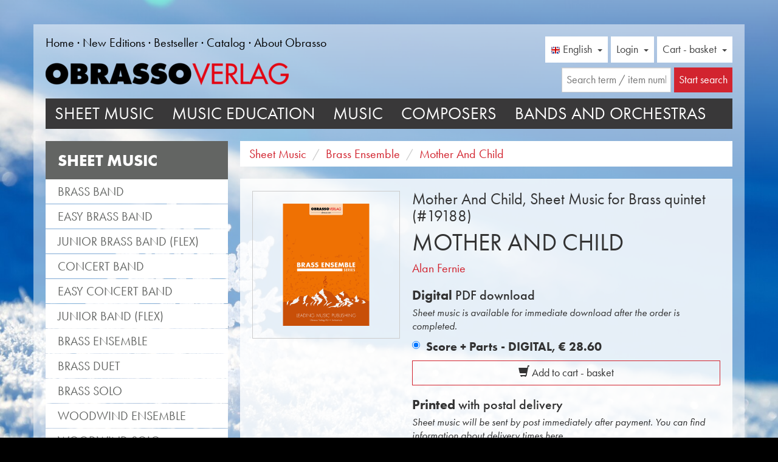

--- FILE ---
content_type: text/html; charset=UTF-8
request_url: https://www.obrassomusic.de/en/sheet-music/brass-ensemble/19188-mother-and-child~p152523
body_size: 8250
content:
<!DOCTYPE html>
<html lang="en">
<head>
    <link rel="preconnect" href="//web.cmp.usercentrics.eu">
<link rel="preconnect" href="//privacy-proxy.usercentrics.eu">
<meta charset="UTF-8" />
<title>Mother And Child - Alan Fernie ▷ Brass quintet sheet music</title>
<meta itemprop="name" content="Mother And Child - Alan Fernie ▷ Brass quintet sheet music" />
<link rel="stylesheet" href="https://use.typekit.net/fww6msq.css" />
<meta property="og:site_name" content="Mother And Child - Alan Fernie ▷ Brass quintet sheet music" >
<meta property="og:title" content="Mother And Child - Alan Fernie ▷ Brass quintet sheet music" >
<meta property="og:type" content="website" >
<meta name="keywords" content="" >
<meta name="description" content="Mother And Child » Sheet Music for Brass quintet ✎ Alan Fernie ▷ free demo score ✚ free shipping ➔ Obrasso Verlag, the brass music shop" >
<meta property="og:description" content="Mother And Child » Sheet Music for Brass quintet ✎ Alan Fernie ▷ free demo score ✚ free shipping ➔ Obrasso Verlag, the brass music shop" >
<meta property="og:image" content="https://www.obrassomusic.de/website/var/tmp/image-thumbnails/0/39/thumb__shop_product_detail_big/brass-ensemble-series-h.jpeg" >
<meta property="og:url" content="https://www.obrassomusic.de/en/sheet-music/brass-ensemble/19188-mother-and-child~p152523" >
<meta property="og:type" content="website" >

<link href="https://www.obrassomusic.de/en/sheet-music/brass-ensemble/19188-mother-and-child~p152523" rel="canonical" />
<link hreflang="de" href="https://www.obrasso.com/de/noten/blechblaeserensemble/19188-mother-and-child~p152523" rel="alternate" />
<link hreflang="en" href="https://www.obrasso.com/en/sheet-music/brass-ensemble/19188-mother-and-child~p152523" rel="alternate" />
<link hreflang="x-default" href="https://www.obrasso.com/en/sheet-music/brass-ensemble/19188-mother-and-child~p152523" rel="alternate" />
<link hreflang="fr" href="https://www.obrasso.com/fr/partitions/ensemble-de-cuivres/19188-mother-and-child~p152523" rel="alternate" />
<link hreflang="es" href="https://www.obrasso.com/es/partituras/ensamble-de-metales/19188-mother-and-child~p152523" rel="alternate" />
<link hreflang="nl" href="https://www.obrasso.com/nl/bladmuziek/koper-ensemble/19188-mother-and-child~p152523" rel="alternate" />
<link hreflang="ja" href="https://www.obrasso.com/ja/sheet-music/brass-ensemble/19188-mother-and-child~p152523" rel="alternate" />
<link hreflang="ru" href="https://www.obrasso.com/ru/sheet-music/brass-ensemble/19188-mother-and-child~p152523" rel="alternate" />
<link hreflang="de-CH" href="https://www.obrasso.ch/de/noten/blechblaeserensemble/19188-mother-and-child~p152523" rel="alternate" />
<link hreflang="en-CH" href="https://www.obrasso.ch/en/sheet-music/brass-ensemble/19188-mother-and-child~p152523" rel="alternate" />
<link hreflang="fr-CH" href="https://www.obrasso.ch/fr/partitions/ensemble-de-cuivres/19188-mother-and-child~p152523" rel="alternate" />
<link hreflang="de-DE" href="https://www.obrassomusic.de/de/noten/blechblaeserensemble/19188-mother-and-child~p152523" rel="alternate" />
<link hreflang="en-DE" href="https://www.obrassomusic.de/en/sheet-music/brass-ensemble/19188-mother-and-child~p152523" rel="alternate" />
<link hreflang="de-AT" href="https://www.obrassomusic.at/de/noten/blechblaeserensemble/19188-mother-and-child~p152523" rel="alternate" />
<link hreflang="en-AT" href="https://www.obrassomusic.at/en/sheet-music/brass-ensemble/19188-mother-and-child~p152523" rel="alternate" />
<link hreflang="de-BE" href="https://www.obrassomusic.be/de/noten/blechblaeserensemble/19188-mother-and-child~p152523" rel="alternate" />
<link hreflang="en-BE" href="https://www.obrassomusic.be/en/sheet-music/brass-ensemble/19188-mother-and-child~p152523" rel="alternate" />
<link hreflang="fr-BE" href="https://www.obrassomusic.be/fr/partitions/ensemble-de-cuivres/19188-mother-and-child~p152523" rel="alternate" />
<link hreflang="en-GB" href="https://www.obrassomusic.co.uk/en/sheet-music/brass-ensemble/19188-mother-and-child~p152523" rel="alternate" />
<link hreflang="fr-GB" href="https://www.obrassomusic.co.uk/fr/partitions/ensemble-de-cuivres/19188-mother-and-child~p152523" rel="alternate" />
<link hreflang="es-GB" href="https://www.obrassomusic.co.uk/es/partituras/ensamble-de-metales/19188-mother-and-child~p152523" rel="alternate" />
<link hreflang="en-JP" href="https://www.obrassomusic.jp/en/sheet-music/brass-ensemble/19188-mother-and-child~p152523" rel="alternate" />
<link hreflang="ja-JP" href="https://www.obrassomusic.jp/ja/sheet-music/brass-ensemble/19188-mother-and-child~p152523" rel="alternate" />
<link hreflang="de-NL" href="https://www.obrassomusic.nl/de/noten/blechblaeserensemble/19188-mother-and-child~p152523" rel="alternate" />
<link hreflang="en-NL" href="https://www.obrassomusic.nl/en/sheet-music/brass-ensemble/19188-mother-and-child~p152523" rel="alternate" />
<link hreflang="nl-NL" href="https://www.obrassomusic.nl/nl/bladmuziek/koper-ensemble/19188-mother-and-child~p152523" rel="alternate" />
<link hreflang="en-RU" href="https://www.obrassomusic.ru/en/sheet-music/brass-ensemble/19188-mother-and-child~p152523" rel="alternate" />
<link hreflang="ru-RU" href="https://www.obrassomusic.ru/ru/sheet-music/brass-ensemble/19188-mother-and-child~p152523" rel="alternate" />

    <script type="application/javascript" src="https://privacy-proxy.usercentrics.eu/latest/uc-block.bundle.js" rel="preload"></script>
    <script src="https://web.cmp.usercentrics.eu/modules/autoblocker.js" rel="preload"></script>
    <script id="usercentrics-cmp" src="https://web.cmp.usercentrics.eu/ui/loader.js" data-settings-id="rMMz2Dpe-Ncw-0" async></script>
<script>
    window.dataLayer = window.dataLayer || [];
</script>
<!--[if lt IE 9]>
<script src="/website/static/js/html5shiv.min.js"></script>
<script src="/website/static/js/respond.js"></script>
<![endif]-->
<meta name="viewport" content="width=device-width, initial-scale=1.0"/>
<script type="text/plain" data-usercentrics="Google Tag Manager">
    (function(w,d,s,l,i){w[l]=w[l]||[];w[l].push({'gtm.start':
    new Date().getTime(),event:'gtm.js'});var f=d.getElementsByTagName(s)[0],
    j=d.createElement(s),dl=l!='dataLayer'?'&l='+l:'';j.async=true;j.src=
    'https://www.googletagmanager.com/gtm.js?id='+i+dl;f.parentNode.insertBefore(j,f);
    })(window,document,'script','dataLayer','GTM-5HFRCXB');
</script>
<script type="text/plain" data-usercentrics="Caymland">
    (function(w,d,t,u,n,a,m){w['CaymlandTrackingObject']=n;
        w[n]=w[n]||function(){(w[n].q=w[n].q||[]).push(arguments)},a=d.createElement(t),
            m=d.getElementsByTagName(t)[0];a.async=1;a.src=u;m.parentNode.insertBefore(a,m)
    })(window,document,'script','https://ov.caymland.dev/mtc.js','mt');

    mt('send', 'pageview');
</script><link href="/bilder/layout/logo/apple-touch-icon.png" rel="apple-touch-icon" >
<link href="/bilder/layout/logo/apple-touch-icon.png" rel="shortcut icon" >
<link href="/website/var/tmp/3e2d04ac07c3f15cddcc9aae8e1cae7f.css?t=1768990791" media="screen,print" rel="stylesheet" type="text/css" >
</head>
<body style="background-image:url(/website/var/tmp/image-thumbnails/20000/22814/thumb__backgroundimage/Winter.jpeg);background-color:#000">
<div id="bgtopoverlay"></div>
<nav id="mmenu" class="mm-offcanvas mm-menu mm-ismenu hidden-print">
    <ul class="level-0"><li class="hasChilds"><a href="/en/sheet-music~c111883" class="hasChilds">Sheet Music<i class="fa fa-angle-right"></i><span></span></a><ul class="level-1"><li><a href="/en/sheet-music/brass-band~c111983">Brass Band<span></span></a></li><li><a href="/en/sheet-music/easy-brass-band~c116132">Easy Brass Band<span></span></a></li><li><a href="/en/sheet-music/jugend-brass-band~c117432">Junior Brass Band (flex)<span></span></a></li><li><a href="/en/sheet-music/concert-band~c111982">Concert Band<span></span></a></li><li><a href="/en/sheet-music/easy-concert-band~c116134">Easy Concert Band<span></span></a></li><li><a href="/en/sheet-music/junior-band~c111988">Junior Band (flex)<span></span></a></li><li><a href="/en/sheet-music/brass-ensemble~c111984">Brass Ensemble<span></span></a></li><li><a href="/en/sheet-music/brass-duet~c116475">Brass Duet<span></span></a></li><li><a href="/en/sheet-music/brass-solo~c111985">Brass Solo<span></span></a></li><li><a href="/en/sheet-music/woodwind-ensemble~c111986">Woodwind Ensemble<span></span></a></li><li><a href="/en/sheet-music/woodwind-solo~c111987">Woodwind Solo<span></span></a></li><li><a href="/en/sheet-music/vibraphone-solo~c111989">Vibraphone Solo<span></span></a></li><li><a href="/en/sheet-music/symphony-orchestra~c111990">Symphony Orchestra<span></span></a></li><li><a href="/en/sheet-music/youth-symphony-orchestra~c111991">Youth Symphony Orchestra<span></span></a></li><li><a href="/en/sheet-music/120-hymns~c111992">120 Hymns<span></span></a></li></ul></li><li class="hasChilds"><a href="/en/music-education~c111884" class="hasChilds">Music Education<i class="fa fa-angle-right"></i><span></span></a><ul class="level-1"><li><a href="/en/music-education/brass-instruments~c111993">Brass instruments<span></span></a></li><li><a href="/en/music-education/woodwind-instruments~c111994">Woodwind instruments<span></span></a></li><li><a href="/en/music-education/music-theory~c112195">Music theory<span></span></a></li><li><a href="/en/music-education/percussion~c111995">Percussion<span></span></a></li></ul></li><li><a href="/en/music~c111885">Music<span></span></a></li><li><a href="/en/composers~c111887">Composers<span></span></a></li><li><a href="/en/bands~c111888">Bands and Orchestras<span></span></a></li></ul></nav>

<div class="mm-page">
    <div id="wrap">
        <noscript class="browserInfoBox">
    Um den vollen Funktionsumfang dieser Webseite zu erfahren, benötigen
    Sie JavaScript. Eine Anleitung wie Sie JavaScript in Ihrem Browser
    einschalten, befindet sich
    <a href="http://www.enable-javascript.com/de/" rel="nofollow" target="_blank">hier</a>.
</noscript>

        <header>
            <div class="container">
    <div class="topnav row">
        <div class="col-xs-12 visible-xs">
            <a class="logolink" href="/en">
                <img src="/website/var/tmp/image-thumbnails/0/5541/thumb__logo/obrasso-verlag.png" alt="Obrasso" class="img-responsive" />            </a>
        </div>
        <div class="col-xs-2 col-sm-7">
            <div id="mmenu-button" class="mmenu-button visible-xs-inline-block">
                <i class="fa fa-navicon fa-2x"></i>
            </div>
            <ul class="nav navbar-nav hidden-xs" id="nav-65"><li class=""><a href="/en">Home</a></li><li class=""><a href="/en/new-editions">New Editions</a></li><li class=""><a href="/en/bestseller">Bestseller</a></li><li class=""><a href="/en/about-obrasso/sheet-music-catalog">Catalog</a></li><li class=""><a href="/en/about-obrasso/music-publisher">About Obrasso</a></li></ul>
        </div>
        <div class="col-xs-10 col-sm-5">
            <div class="login-box">        <div class="dropdown">
            <button class="btn btn-default dropdown-toggle" type="button" id="minilogin-dropdown" data-toggle="dropdown" aria-expanded="true">
                                    <span class="hidden-xs"><img src="/pimcore/static/img/flags/languages/en.png" alt="English"/> English</span>
                                <span class="visible-xs-inline"><img src="/website/static/img/sprache.png" alt="Sprache"/></span>
                <span class="caret"></span>
            </button>
            <ul class="dropdown-menu dropdown-menu-right" role="menu" aria-labelledby="dropdownMenu1">
                <li><a href="/de/noten/blechblaeserensemble/19188-mother-and-child~p152523"><img src="/pimcore/static/img/flags/languages/de.png" alt="Deutsch" /> Deutsch</a></li><li><a href="/en/sheet-music/brass-ensemble/19188-mother-and-child~p152523"><img src="/pimcore/static/img/flags/languages/en.png" alt="English" /> English</a></li>            </ul>
        </div>
                <div class="dropdown dropdown-login">
            <button class="btn btn-default dropdown-toggle" type="button" id="minilogin-dropdown" data-toggle="dropdown" aria-expanded="true">
                <span class="hidden-xs">Login</span>
                <span class="visible-xs-inline"><img src="/website/static/img/login.png" alt="login" /></span>
                <span class="caret"></span>
            </button>
            <ul class="dropdown-menu dropdown-menu-right" role="menu" aria-labelledby="dropdownMenu1">
                <li role="presentation">
                    <form role="form" action="#" method="post" class="login-form">
                        <input type="hidden" name="login-form" value="1"/>
                        <div class="form-group">
  <label for="email-header">Email</label>
  <input type="email" class="form-control" name="email" id="email-header" placeholder="Email" value="">
</div>                        <div class="form-group">
  <label for="password-header">Password</label>
  <input type="password" class="form-control" name="password" id="password-header" placeholder="Password" value="">
</div>                        <button type="submit" class="btn btn-primary">Login</button>
                        <a class="btn btn-default" href="/en/account/create">Create account</a>
                        <a class="btn btn-default" href="/en/account/password-request">Password forgotten</a>
                    </form>
                </li>
            </ul>
        </div>
    <div class="dropdown dropdown-cart" data-path="/en/plugin/nambushop/cart/dropdowncart">
    <button class="btn btn-default dropdown-toggle" type="button" id="dropdown-cart" data-toggle="dropdown" aria-expanded="true">
        <span class="hidden-xs">Cart - basket</span><span class="visible-xs-inline"><img src="/website/static/img/warenkorb.png" alt="warenkorb" /></span>        <span class="caret"></span>
    </button>
    <ul class="dropdown-menu dropdown-menu-right" role="menu" aria-labelledby="dropdownMenu1">
        <li role="presentation">
            <div class="scrollcontainer">
                            </div>
        </li>
        <li>
            <div class="buttons">
                <a href="/en/cart" class="btn btn-primary">Go to cart - basket</a>
            </div>
        </li>
    </ul>
</div>
<div class="clearfix"></div></div>        </div>
    </div>

    <div class="logo row">
        <div class="col-sm-5">
            <a class="logolink" href="/en">
                <img src="/website/var/tmp/image-thumbnails/0/5541/thumb__logo/obrasso-verlag.png" alt="Obrasso" class="img-responsive hidden-xs" />            </a>
        </div>
        <div class="col-xs-12 col-sm-7 text-right">
                            <form action="/en/search" method="get" class="form form-inline">
                    <div class="form-group">
                        <input type="text" name="q" class="form-control" placeholder="Search term / item number" value=""/>
                        <button type="submit" class="btn btn-primary">
                            <span class="hidden-xs">Start search</span>
                            <i class="fa fa-search visible-xs"></i>
                        </button>
                    </div>
                </form>
                        </div>
    </div>
    <nav class="navbar navbar-default hidden-xs" role="navigation">
        <ul class="nav navbar-nav"><li><a href="/en/sheet-music~c111883">Sheet Music</a></li><li><a href="/en/music-education~c111884">Music Education</a></li><li><a href="/en/music~c111885">Music</a></li><li><a href="/en/composers~c111887">Composers</a></li><li><a href="/en/bands~c111888">Bands and Orchestras</a></li></ul>    </nav>
</div>        </header>

        <div id="global-messaging">
            <div class="messaging-box">
                            </div>
        </div>
        <div class="container" id="maincontainer" data-sticky_parent="">
    <div class="scrolltofixed col-left">
        <div class="panel panel-default category-navigation hidden-sm"><div class="panel-heading"><div class="h3">Sheet Music <i class="visible-xs-inline visible-sm-inline fa fa-angle-down"></i></div></div><div class="panel-body"><ul class="level-0"><li><a href="/en/sheet-music/brass-band~c111983">Brass Band<span></span></a></li><li><a href="/en/sheet-music/easy-brass-band~c116132">Easy Brass Band<span></span></a></li><li><a href="/en/sheet-music/jugend-brass-band~c117432">Junior Brass Band (flex)<span></span></a></li><li><a href="/en/sheet-music/concert-band~c111982">Concert Band<span></span></a></li><li><a href="/en/sheet-music/easy-concert-band~c116134">Easy Concert Band<span></span></a></li><li><a href="/en/sheet-music/junior-band~c111988">Junior Band (flex)<span></span></a></li><li><a href="/en/sheet-music/brass-ensemble~c111984">Brass Ensemble<span></span></a></li><li><a href="/en/sheet-music/brass-duet~c116475">Brass Duet<span></span></a></li><li><a href="/en/sheet-music/brass-solo~c111985">Brass Solo<span></span></a></li><li><a href="/en/sheet-music/woodwind-ensemble~c111986">Woodwind Ensemble<span></span></a></li><li><a href="/en/sheet-music/woodwind-solo~c111987">Woodwind Solo<span></span></a></li><li><a href="/en/sheet-music/vibraphone-solo~c111989">Vibraphone Solo<span></span></a></li><li><a href="/en/sheet-music/symphony-orchestra~c111990">Symphony Orchestra<span></span></a></li><li><a href="/en/sheet-music/youth-symphony-orchestra~c111991">Youth Symphony Orchestra<span></span></a></li><li><a href="/en/sheet-music/120-hymns~c111992">120 Hymns<span></span></a></li></ul></div></div>    </div>

    <div class="col-center">
<div id="productmessages" data-add-success="%s has been added to your cart/basket"></div>    <div class="productdetail panel panel-default bg" id="product-152523">
        <ol class="breadcrumb mb-20" itemscope itemtype="http://schema.org/BreadcrumbList"><li class="breadcrumb-item" itemprop="itemListElement" itemscope itemtype="http://schema.org/ListItem"><a itemprop="item" href="/en/sheet-music~c111883"><span itemprop="name">Sheet Music</span></a><meta itemprop="position" content="1" /></li>
<li class="breadcrumb-item" itemprop="itemListElement" itemscope itemtype="http://schema.org/ListItem"><a itemprop="item" href="/en/sheet-music/brass-ensemble~c111984"><span itemprop="name">Brass Ensemble</span></a><meta itemprop="position" content="2" /></li>
<li class="breadcrumb-item" itemprop="itemListElement" itemscope itemtype="http://schema.org/ListItem"><a itemprop="item" href="/en/sheet-music/brass-ensemble/19188-mother-and-child~p152523"><span itemprop="name">Mother And Child</span></a><meta itemprop="position" content="2" /></li></ol>
        <div class="panel-body">
            <div class="row">
                <div class="hidden-xs col-sm-4">
                    <div class="image">
    <div class="big-image"><a href="/website/var/tmp/image-thumbnails/0/39/thumb__shop_product_detail_big/brass-ensemble-series-h.jpeg" target="_blank" class="magnific-image"><img src="/website/var/tmp/image-thumbnails/0/39/thumb__shop_product_detail_small/brass-ensemble-series-h.jpeg" alt="Mother And Child" class="img-responsive" /></a></div></div>                </div>
                <div class="col-xs-12 col-sm-8">
                                            <h1 class="h3">Mother And Child, Sheet Music for Brass quintet (#19188)</h1>
                        <h2 class="h1">Mother And Child</h2>
                                            <div class="features">
                         <a href="/en/composers/fernie-alan~k86173">Alan Fernie</a><br/>                    </div>
                            <div class="productform">
            <h3 class="mt-20"><b>Digital</b> PDF download</h3>
            <div class="digitalstatus">Sheet music is available for immediate download after the order is completed.</div><form class="form" action="/en/sheet-music/brass-ensemble/19188-mother-and-child~p152523?controller=cart&action=add&module=nambushop" method="post" data-productname="Mother And Child"><div class="form-check"><input class="form-check-input" type="radio" id="variant-digital-variantArt-setdigital" name="variant-variantArt" value="setdigital" checked/><label class="form-check-label" for="variant-digital-variantArt-setdigital">Score + Parts - DIGITAL, <span class="price">€ 28.60</span></label></div><input type="hidden" name="quantity" value="1"/><input type="hidden" name="product_id" value="152523"/><input type="hidden" name="lng" value="en"/><input type="hidden" name="referrer" value="/en/sheet-music/brass-ensemble/19188-mother-and-child~p152523"/><button data-ga="product-addtocart" type="submit" name="addtocart" class="btn btn-outline-primary w-100"><i class="glyphicon glyphicon-shopping-cart"></i> Add to cart - basket</button></form>        </div>
                <div class="productform">
            <h3 class="mt-20"><b>Printed</b> with postal delivery</h3>
            <div class="digitalstatus">Sheet music will be sent by post immediately after payment. You can find information about delivery times here.</div><form class="form" action="/en/sheet-music/brass-ensemble/19188-mother-and-child~p152523?controller=cart&action=add&module=nambushop" method="post" data-productname="Mother And Child"><div class="form-check"><input class="form-check-input" type="radio" id="variant-print-variantArt-set" name="variant-variantArt" value="set" checked/><label class="form-check-label" for="variant-print-variantArt-set">Score + Parts - printed, <span class="price">€ 31.80</span></label></div><input type="hidden" name="quantity" value="1"/><input type="hidden" name="product_id" value="152523"/><input type="hidden" name="lng" value="en"/><input type="hidden" name="referrer" value="/en/sheet-music/brass-ensemble/19188-mother-and-child~p152523"/><button data-ga="product-addtocart" type="submit" name="addtocart" class="btn btn-outline-primary w-100"><i class="glyphicon glyphicon-shopping-cart"></i> Add to cart - basket</button></form>        </div>
                                                </div>
            </div>

            <div class="row">
                <div class="col-md-6">

                    <div class="panel panel-mini">
                        <div class="panel-heading">
                            <div class="h4">Product details</div>
                        </div>
                        <div class="panel-body">
                            <div class="row">
                                <div class="col-xs-5 col-md-5">Item No.</div>
                                <div class="col-xs-7 col-md-7 artnr">19188</div>
                            </div>
                            <div class="row"><div class="col-xs-5 col-md-5">Instrumentation</div><h2 class="col-xs-7 col-md-7">Quintet</h2></div><div class="row"><div class="col-xs-5 col-md-5">Solo work</div><div class="col-xs-7 col-md-7"> without solo instrument</div></div><div class="row"><div class="col-xs-5 col-md-5">Composer</div><h2 class="col-xs-7 col-md-7"><a href="/en/composers/fernie-alan~k86173">Alan Fernie</a></h2></div><div class="row"><div class="col-xs-5 col-md-5">Genre</div><h3 class="col-xs-7 col-md-7">Entertainment</h3></div><div class="row"><div class="col-xs-5 col-md-5">Level</div><div class="col-xs-7 col-md-7">easy</div></div><div class="row"><div class="col-xs-5 col-md-5">Edition</div><div class="col-xs-7 col-md-7">No. 480</div></div><div class="row"><div class="col-xs-5 col-md-5">Publisher</div><h4 class="col-xs-7 col-md-7">Obrasso Verlag</h4></div>                        </div>
                    </div>
                </div>

                
                                                            <div class="col-sm-6">
                            <div class="panel panel-mini notespdf ">
                                <div class="panel-heading">
                                    <div class="h4">Demo score</div>
                                </div>
                                <div class="panel-body">
                                    <a href="/noten/score-19188-mother-and-child.pdf" target="_blank"><img src="/website/var/tmp/image-thumbnails/0/5962/thumb__notes-preview/score.png" alt="Sheet music Mother And Child - Alan Fernie ▷ Brass quintet sheet music" /></a>                                </div>
                            </div>
                        </div>
                                                    </div>
            
            
            
                            <div class="panel panel-mini notes">
                    <div class="panel-heading">
                        <div class="h4">Description</div>
                    </div>
                    <div class="panel-body">
                        <div class="collapse panel-collapse" id="product-description">
                                                        <p>«Mother And Child» is a composition by Alan Fernie. In the Obrasso webshop are the Sheet Music for Brass quintet with the article no. 19188 available. The sheet music is classified in Difficulty level B (easy). More Music for entertainment for Brass quintet can be found using the flexible search function.</p>

<p>Use the free trial score for «Mother And Child» and get a musical impression from the audio samples and videos available for the Brass quintet piece. With the user-friendly search function in the Obrasso webshop, you can find in just a few steps more sheet music from Alan Fernie for Brass quintet. So that you can complete your concert program, show all music sheets can be displayed with one click on Music for entertainment in Difficulty level B (easy).</p>

<p>«Mother And Child» is one of many brass music compositions that have been published by Musikverlag Obrasso. Next to Alan Fernie over 100 composers and arrangers work for the Swiss music publishing house. In addition to the notes for Brass quintet you will also find literature in other formats such as Brass Band, Concert Band, Junior Band, Brass Ensemble, Woodwind Ensemble, Symphony Orchestra as well as CDs and Music Education. A large part of the publisher's own literature from top brass bands such as the Black Dyke Band, Cory Band, Brighouse &amp; Rastrick Band or the Oberaargauer Brass Band was recorded on Obrasso Records. All sound carriers are also available digitally on the popular portals of Apple, Amazon, Google, Spotify and other providers worldwide.</p>

<p>All Obrasso sheet music is produced on high quality paper. The slightly yellowish note paper offers a good contrast and is easy on the eyes in difficult lighting conditions. Delivery to private customers worldwide is free of shipping costs. Order your sheet music now directly from Obrasso Verlag.</p>
                        </div>
                        <a class="collapse-toggler collapsed" href="#product-description" data-toggle="collapse">
                            <span class="more">More</span>
                            <span class="less">Less</span>
                            <i class="fa fa-chevron-down"></i>
                        </a>
                    </div>
                </div>
                                        <div class="panel panel-mini notes">
                    <div class="panel-heading">
                        <div class="h4">Instrumentation</div>
                    </div>
                    <div class="panel-body">
                        <div class="collapse panel-collapse" id="product-instrumentation">
                            <p>Part 1: Bb Trumpet, Bb Cornet</p>

<p>Part 2: Bb Trumpet, Bb Cornet</p>

<p>Part 3: F Horn<br />
Part 3: Eb Horn</p>

<p>Part 4: Trombone – Bass clef<br />
Part 4: Trombone – Treble clef</p>

<p>Part 5: Tuba<br />
Part 5: Eb Bass</p>
                        </div>

                        <a class="collapse-toggler collapsed" href="#product-instrumentation" data-toggle="collapse">
                            <span class="more">More</span>
                            <span class="less">Less</span>
                            <i class="fa fa-chevron-down"></i>
                        </a>
                    </div>
                </div>
            
                            <div class="panel panel-mini crossselling">
                    <div class="panel-heading">
                        <h4 class="h4">Recommendations</h4>
                    </div>
                    <div class="panel-body">
                        <div class="row cross-sellings">
                            <div class="col-xs-12 col-sm-6 mb-20">  <a class="item" href="/en/sheet-music/brass-ensemble/18813-tartanheart~p59175">  <div class="row">    <div class="col-xs-4">      <img src="/website/var/tmp/image-thumbnails/0/39/thumb__shop_product_detail_small/brass-ensemble-series-h.jpeg" alt="Tartanheart" class="img-responsive" />    </div>    <div class="col-xs-8">      <div class="title">Tartanheart</div> Alan Fernie<br/>      <span class="hint">from € 31.80</span>    </div>  </div>  </a></div><div class="col-xs-12 col-sm-6 mb-20">  <a class="item" href="/en/sheet-music/brass-ensemble/19131-dragonheart~p122776">  <div class="row">    <div class="col-xs-4">      <img src="/website/var/tmp/image-thumbnails/0/39/thumb__shop_product_detail_small/brass-ensemble-series-h.jpeg" alt="Dragonheart" class="img-responsive" />    </div>    <div class="col-xs-8">      <div class="title">Dragonheart</div> Alan Fernie<br/>      <span class="hint">from € 31.80</span>    </div>  </div>  </a></div><div class="col-xs-12 col-sm-6 mb-20">  <a class="item" href="/en/sheet-music/brass-ensemble/19187-roseheart~p152521">  <div class="row">    <div class="col-xs-4">      <img src="/website/var/tmp/image-thumbnails/0/39/thumb__shop_product_detail_small/brass-ensemble-series-h.jpeg" alt="Roseheart" class="img-responsive" />    </div>    <div class="col-xs-8">      <div class="title">Roseheart</div> Alan Fernie<br/>      <span class="hint">from € 31.80</span>    </div>  </div>  </a></div><div class="col-xs-12 col-sm-6 mb-20">  <a class="item" href="/en/sheet-music/brass-ensemble/18912-tico-tango~p77748">  <div class="row">    <div class="col-xs-4">      <img src="/website/var/tmp/image-thumbnails/0/39/thumb__shop_product_detail_small/brass-ensemble-series-h.jpeg" alt="Tico Tango" class="img-responsive" />    </div>    <div class="col-xs-8">      <div class="title">Tico Tango</div> Alan Fernie<br/>      <span class="hint">from € 31.80</span>    </div>  </div>  </a></div>                        </div>
                    </div>
                </div>
                
                    </div>
    </div>
    </div>
<div class="clearfix"></div>
</div><script type="application/ld+json">{"@context":"https:\/\/schema.org\/","@type":"Product","sku":19188,"mpn":19188,"brand":{"@type":"Brand","name":"Obrasso-Verlag AG"},"name":"Mother And Child","description":"<p>\u00abMother And Child\u00bb is a composition by Alan Fernie. In the Obrasso webshop are the Sheet Music for Brass quintet with the article no. 19188 available. The sheet music is classified in Difficulty level B (easy). More Music for entertainment for Brass quintet can be found using the flexible search function.<\/p>\n\n<p>Use the free trial score for \u00abMother And Child\u00bb and get a musical impression from the audio samples and videos available for the Brass quintet piece. With the user-friendly search function in the Obrasso webshop, you can find in just a few steps more sheet music from Alan Fernie for Brass quintet. So that you can complete your concert program, show all music sheets can be displayed with one click on Music for entertainment in Difficulty level B (easy).<\/p>\n\n<p>\u00abMother And Child\u00bb is one of many brass music compositions that have been published by Musikverlag Obrasso. Next to Alan Fernie over 100 composers and arrangers work for the Swiss music publishing house. In addition to the notes for Brass quintet you will also find literature in other formats such as Brass Band, Concert Band, Junior Band, Brass Ensemble, Woodwind Ensemble, Symphony Orchestra as well as CDs and Music Education. A large part of the publisher's own literature from top brass bands such as the Black Dyke Band, Cory Band, Brighouse &amp; Rastrick Band or the Oberaargauer Brass Band was recorded on Obrasso Records. All sound carriers are also available digitally on the popular portals of Apple, Amazon, Google, Spotify and other providers worldwide.<\/p>\n\n<p>All Obrasso sheet music is produced on high quality paper. The slightly yellowish note paper offers a good contrast and is easy on the eyes in difficult lighting conditions. Delivery to private customers worldwide is free of shipping costs. Order your sheet music now directly from Obrasso Verlag.<\/p>\n","offers":{"@type":"Offer","url":"\/en\/sheet-music\/brass-ensemble\/19188-mother-and-child~p152523","availability":"InStock","itemCondition":"NewCondition","priceCurrency":"EUR","price":"31.80"},"image":{}}</script>    <script>
        dataLayer.push({
            ecommerce: {
                detail: {
                    products: [{
                        name: 'Mother And Child',
                        id: '152523',
                                                price: '31.8',
                                                                        category: 'Brass Ensemble'
                                            }]
                }
            }
        });
    </script>
            <div id="push"></div>
    </div>
    <footer>
        <div class="berge"></div>
<div class="bg-red">
    <div class="container">
        <div class="row">
            <div class="col-xs-12 col-sm-6"><h2>Sheet music for Bands by Obrasso</h2>

<p>Obrasso-Verlag AG<br />
Baselstrasse 23c&nbsp;·&nbsp;4537 Wiedlisbach&nbsp;·&nbsp;Switzerland</p>

<p><a href="https://www.instagram.com/obrassomusic/" target="_blank"><i class="bi bi-instagram"></i></a>&nbsp;&nbsp; <a href="https://www.facebook.com/ObrassoMusic" target="_blank"><i class="bi bi-facebook"></i></a>&nbsp;&nbsp; <a href="https://open.spotify.com/playlist/40QyqmaUrwA81nGpRlyqNJ" target="_blank"><i class="bi bi-spotify"></i></a>&nbsp;&nbsp; <a href="https://www.youtube.com/channel/UCmjFRNrrsS31mm5vbaB9GPA" target="_blank"><i class="bi bi-youtube"></i></a></p>

<p><a href="https://www.obrasso.com/en/data-protection" target="_blank">data protection</a> |&nbsp;<a href="https://www.obrasso.com/en/general-terms-and-conditions" target="_blank">GTCs</a>&nbsp;|&nbsp;<a href="http://www.obrasso.com/en/legal-notice" target="_blank">legal notice</a>&nbsp;</p>
</div>
<!--            <div class="col-xs-12 col-sm-4">--><!--</div>-->
            <div class="col-xs-12 col-sm-6"><h3 style="text-align: center;">Buy music from the original publisher</h3>

<p style="text-align: center;"><br />
<img alt="Obrasso made in Switzerland" src="/bilder/layout/logo/SwissMade.png" style="height: 50px; width: 100px;" />&nbsp;<img alt="Free Shipping" src="/bilder/layout/logo/FreeShipping.png" style="height: 50px; width: 100px;" /></p>

<p style="text-align: center;">Festivalsponsor<br />
<a href="https://www.worldbandfestival.ch/" target="_blank">World Band Festival Luzern</a></p>
</div>
        </div>
    </div>
</div>    </footer>
</div>
<script type="text/javascript" src="/website/var/tmp/5852eb8265132da35df4be34fdbdb1dd.js?t=1768990791"></script>
</body>
</html>
